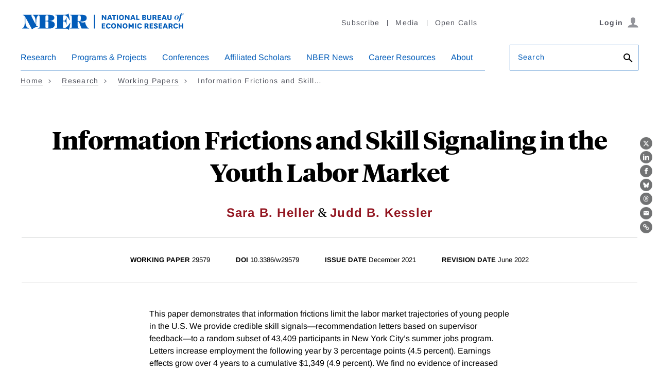

--- FILE ---
content_type: text/html; charset=UTF-8
request_url: https://www.nber.org/api/v1/auth/368038
body_size: -251
content:
<div class="gate-band">
  <div class="gate-band__inner">
        <div class="gate-band__links">
                    <a href="https://www.nber.org/system/files/working_papers/w29579/w29579.pdf" class="btn btn--primary btn--black" aria-label="Download the PDF for Information Frictions and Skill Signaling in the Youth Labor Market">Download a PDF</a>
          </div>
          <a href="/subscribe">Information on access</a>
      </div>
</div>


--- FILE ---
content_type: text/javascript
request_url: https://www.nber.org/modules/custom/nber_user_auth/js/cookies.js?t745fk
body_size: 524
content:
"use strict";

// startsWith polyfill for IE
if (!String.prototype.startsWith) {
    Object.defineProperty(String.prototype, 'startsWith', {
        value: function(search, rawPos) {
            var pos = rawPos > 0 ? rawPos|0 : 0;
            return this.substring(pos, pos + search.length) === search;
        }
    });
}

/**
 * On window load, copy legacy cookies to Pantheon compliant cookies.
 */
(function () {
  const pantheon_prefix = 'STYXKEY_';

  const legacy_cookies = [
    'username_ticket_cookie',
    'security_tickets',
    'expecting_cookie'
  ];

  let reload = false;

  legacy_cookies.forEach(function(cookie_name) {
    if (cookieExists(cookie_name) && !cookieExists(pantheon_prefix + cookie_name)) {
      const domain = getCookieDomain();
      const cookie_value = getCookieValue(cookie_name);
      document.cookie = (pantheon_prefix + cookie_name) + '=' + cookie_value + ';domain=' + domain + ';expires=Tue, 19 Jan 2038 03:14:07 UTC; path=/;';
      reload = true;
    }
  });

  if (reload) {
    location.reload();
  }
})();

/**
 * Checks the document cookies for a specific cookie.
 * Adapted from MDN example.
 *
 * @param cookie_name
 * @returns {boolean}
 */
function cookieExists(cookie_name) {
  return Boolean(document.cookie.split(';').filter(function(item) {
    return item.trim().startsWith(cookie_name + '=');
  }).length);
}

/**
 * @see https://stackoverflow.com/a/59603055/295112
 * @param cookie_name
 * @returns {string}
 */
function getCookieValue(cookie_name) {
  return ("; " + document.cookie).split("; " + cookie_name + "=").pop().split(";").shift();
}

/**
 * Returns the top level domain to set a cookie, or FALSE if criteria for
 * domain requirement is not met.
 *
 * Otherwise, passing an invalid domain to document.cookie will fail.
 *
 * @returns {*}
 */
function getCookieDomain() {
  return ('.' + location.hostname.split('.').slice(1).slice(-2).join('.'));
}
